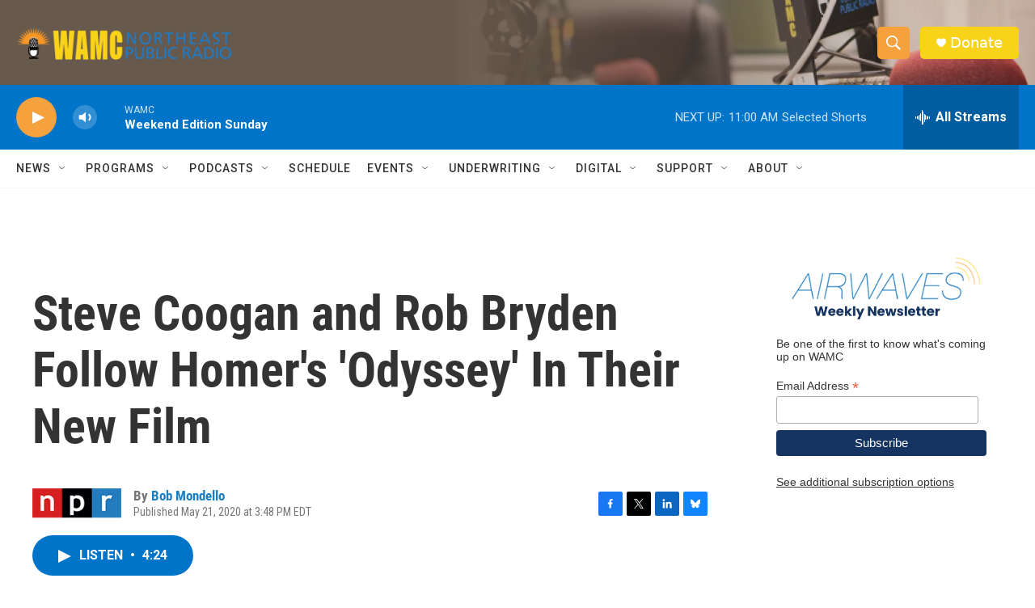

--- FILE ---
content_type: text/html; charset=utf-8
request_url: https://www.google.com/recaptcha/api2/aframe
body_size: 268
content:
<!DOCTYPE HTML><html><head><meta http-equiv="content-type" content="text/html; charset=UTF-8"></head><body><script nonce="6e5BCh6iCbtTMPW9DxL7Zg">/** Anti-fraud and anti-abuse applications only. See google.com/recaptcha */ try{var clients={'sodar':'https://pagead2.googlesyndication.com/pagead/sodar?'};window.addEventListener("message",function(a){try{if(a.source===window.parent){var b=JSON.parse(a.data);var c=clients[b['id']];if(c){var d=document.createElement('img');d.src=c+b['params']+'&rc='+(localStorage.getItem("rc::a")?sessionStorage.getItem("rc::b"):"");window.document.body.appendChild(d);sessionStorage.setItem("rc::e",parseInt(sessionStorage.getItem("rc::e")||0)+1);localStorage.setItem("rc::h",'1769354319646');}}}catch(b){}});window.parent.postMessage("_grecaptcha_ready", "*");}catch(b){}</script></body></html>